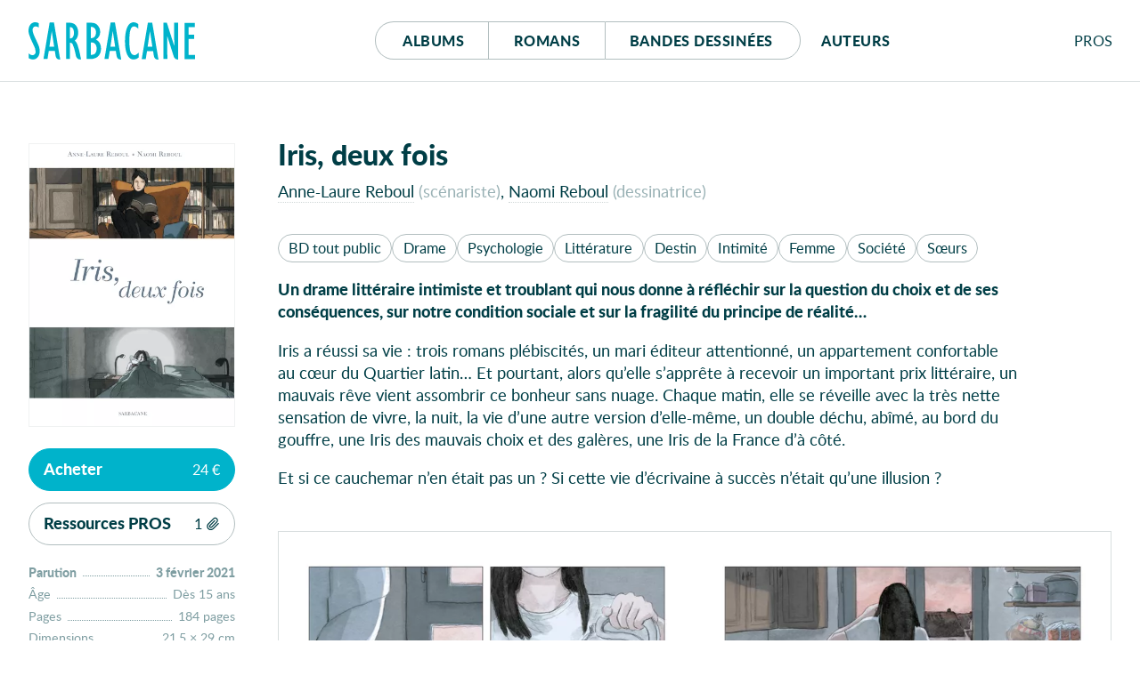

--- FILE ---
content_type: text/html; charset=UTF-8
request_url: https://editions-sarbacane.com/bd/iris-deux-fois
body_size: 12187
content:
<!doctype html>
<html lang="fr" class="desktop">
<head>
  <meta charset="utf-8">
<title>Iris, deux fois - Éditions Sarbacane</title>
  <meta name="description" content="Un drame littéraire intimiste et troublant qui nous donne à réfléchir sur la question du choix et de ses conséquences, sur notre condition sociale et sur la fragilité du principe …">
  <meta name="viewport" content="width=device-width, initial-scale=1, maximum-scale=1">
  <meta name="tdm-reservation" content="1">
  <meta name="tdm-policy" content="https://editions-sarbacane.com/legal/policy.json">
  <meta property="og:title" content="Iris, deux fois - Éditions Sarbacane"/>
  <meta property="og:description" content="Un drame littéraire intimiste et troublant qui nous donne à réfléchir sur la question du choix et de ses conséquences, sur notre condition sociale et sur la fragilité du principe …"/>
  <meta property="og:locale" content="fr_FR" />
  <meta property="og:type" content="book"/>
  <meta property="og:url" content="https://editions-sarbacane.com/bd/iris-deux-fois"/>
  <meta property="og:image" content="https://editions-sarbacane.com/media/pages/bd/iris-deux-fois/3b55a4423b-1686082151/iris-deux-fois-1200x630-crop.jpg"/>
  <meta property="og:image:width" content="1200" />
  <meta property="og:image:height" content="630" />
  <meta property="og:image:alt" content="Iris, deux fois" />
  <link rel="manifest" href="https://editions-sarbacane.com/site.webmanifest">
  <link rel="apple-touch-icon" href="https://editions-sarbacane.com/assets/img/icon.png">
  <link rel="stylesheet" href="https://editions-sarbacane.com/assets/css/style-20251208.css">
  <link rel="preload" as="font" href="https://editions-sarbacane.com/assets/fonts/lato-bold.woff2" type="font/woff2" crossorigin="anonymous">
  <link rel="preload" as="font" href="https://editions-sarbacane.com/assets/fonts/lato-regular.woff2" type="font/woff2" crossorigin="anonymous">
  <link rel="preload" as="font" href="https://editions-sarbacane.com/assets/fonts/lato-bolditalic.woff2" type="font/woff2" crossorigin="anonymous">
  <link rel="preload" as="font" href="https://editions-sarbacane.com/assets/fonts/lato-italic.woff2" type="font/woff2" crossorigin="anonymous">
  <meta name="theme-color" content="#003E46">
</head>
<body style="display: none;">
  <div id="site" class="site">
    <header id="site-header" class="book-header">
      <div class="container">
        <p class="logo"><a href="https://editions-sarbacane.com"><svg xmlns="http://www.w3.org/2000/svg" viewBox="0 0 187 42" aria-labelledby="logo-header"><title id="logo-header">Éditions Sarbacane</title><path d="M179.87 36.67V18.75h6.04v-4.76h-6.04V5.4h6.76V.64h-11.49v40.79H187v-4.76h-7.13zM8.31 19.36c-2.1-4.45-2.65-5.68-3.2-7.63a11.84 11.84 0 0 1-.54-3.18C4.57 6.17 5.94 4.7 8 4.7c1.32 0 2 .25 3.53 1.35V1.1A7.63 7.63 0 0 0 7.43 0C3.08 0 0 4 0 9.47a13.09 13.09 0 0 0 .44 3.41 57.24 57.24 0 0 0 3.68 9.35L6 26.2a16.85 16.85 0 0 1 2 7 3.62 3.62 0 0 1-3.53 3.91 6.11 6.11 0 0 1-4.29-2.2v5.44A8.38 8.38 0 0 0 5 41.9c4.46 0 7.6-3.91 7.6-9.53a15.48 15.48 0 0 0-.45-3.66c-.59-2.21-1.42-4.16-3.84-9.35zM35.42 40.83L28.59.31h-4.84l-6.93 41h4.51l1.43-9h6.83l.77 5c.06.08.14.8.25 1.18a4.63 4.63 0 0 0 4.32 3.44h.66v-.22zM23.48 27.54l2.58-17.22h.11l2.65 17.22zM103.89 40.83L97.07.31h-4.84l-6.94 41h4.51l1.44-9h6.81l.78 5c0 .08.14.8.25 1.18a4.63 4.63 0 0 0 4.32 3.44h.67v-.22zM92 27.54l2.57-17.22h.12l2.64 17.22zM145.74 40.91L138.91.39h-4.84l-6.93 41h4.51l1.43-9h6.84l.76 5c0 .07.14.78.25 1.17a4.65 4.65 0 0 0 4.32 3.44h.68v-.23zm-12-13.29l2.59-17.22h.12l2.64 17.22zM75.79 19.42a10.23 10.23 0 0 0 4.72-8.73 10 10 0 0 0-2.75-7.15c-2-2.19-4.07-3-7.75-3h-4.74v40.8h4a13.16 13.16 0 0 0 6.06-1.11c3.95-1.82 6.11-5.61 6.11-10.74-.04-4.76-1.91-8.11-5.65-10.07zM70 5.21h.43c3.3 0 5.35 2.42 5.35 6.09 0 4.15-2 6.6-5.35 6.6H70zm.82 31.45H70v-14h.43c3.8 0 6.06 2.51 6.06 6.85.01 4.49-1.97 7.15-5.66 7.15zM115.31 34.93a11.12 11.12 0 0 1-1.31-3.36 58.37 58.37 0 0 1-.77-10.38c0-11.72 1.54-16.49 5.28-16.49 1.65 0 3.3 1 4.85 2.75V2.14A8.77 8.77 0 0 0 118.11 0c-6.21 0-9.78 7.88-9.78 21.43 0 13 3.57 20.47 9.73 20.47a8.25 8.25 0 0 0 5.73-2.32v-5.5c-2.26 2.2-3.48 2.93-5.07 2.93a4.18 4.18 0 0 1-3.41-2.08zM163.64 26.16l-.11.12L155.34.55h-3.8v40.8h4.35l-.06-25.29.11-.12L163 38.25a11.37 11.37 0 0 0 .43 1.07 4.3 4.3 0 0 0 4 2.59h.57V.55h-4.41zM57.18 33c0-.09 0-.19-.06-.29a75 75 0 0 0-2.18-7.46A11.67 11.67 0 0 0 52 20.58c2.58-2 3.8-4.76 3.8-9 0-4.64-2-8.54-5.29-10.14a10.17 10.17 0 0 0-4.77-.89h-3.57v40.8h4.41V23a3.18 3.18 0 0 1 3.08 1.9 45.79 45.79 0 0 1 2.85 9.4l.77 3.7c.52 1.77 2.09 3.72 4 3.87h1.74v-.19zM46.79 18.2h-.21V5.43C49.38 5.5 51 7.57 51 12c0 4.06-1.68 6.2-4.21 6.2z"/></svg></a></p>
        <nav id="menu">
          <div class="buttons">
            <a href="https://editions-sarbacane.com/albums">Albums</a>
            <a href="https://editions-sarbacane.com/romans">Romans</a>
            <a href="https://editions-sarbacane.com/bd">B<span>andes </span>d<span>essinées</span></a>
          </div>
          <a href="https://editions-sarbacane.com/auteurs">Auteurs</a>
        </nav>
        <div id="pros" class="submenu">
          <input id="pros-toggle" class="visuallyhidden" type="checkbox" />
          <label class="noselect close-modal" for="pros-toggle"></label>
          <label id="pros-label" class="noselect" for="pros-toggle">Pro<span>fessionnel</span>s</label>
          <div id="pros-popup" class="popup">
            <p class="popup-header login">Professionnels</p>
            <form method="POST" class="no-smoothState">
              <label for="popupusername" class="visuallyhidden">Adresse e-mail</label>
              <input type="text" id="popupusername" name="popupusername" placeholder="Adresse e-mail" required>
              <div class="field-password">
                <label for="popuppassword" class="visuallyhidden">Mot de passe</label>
                <input type="password" id="popuppassword" name="popuppassword" placeholder="Mot de passe" required>
                <i class="password-hint"></i>
              </div>
              <button class="button cta" type="submit" name="popuplogin" value="login">Se connecter</button>
            </form>
            <a class="minus" href="https://editions-sarbacane.com/professionnels/reinitialiser">Mot de passe oublié ?</a>
            <div class="inscription">
              <p>Cet espace est <strong class="popupunderline">réservé aux professionnel·le·s du livre</strong>. Il donne accès à des infos et ressources exclusives.</p>
              <a class="signup button" href="https://editions-sarbacane.com/professionnels/inscription">S’inscrire</a>
              <a class="minus" href="https://editions-sarbacane.com/professionnels">En savoir plus</a>
            </div>
          </div>
        </div>
      </div>
    </header>
    <script type="application/ld+json">
    {
      "@context": "https://schema.org",
      "@type": "DataFeed",
      "dataFeedElement": [
        {
          "@context": "https://schema.org",
          "@type": "Book",
          "name": "Iris, deux fois",
          "@id" : "https://editions-sarbacane.com/bd/iris-deux-fois",
          "url" : "https://editions-sarbacane.com/bd/iris-deux-fois",
          "description" : "Un drame littéraire intimiste et troublant qui nous donne à réfléchir sur la question du choix et de ses conséquences, sur notre condition sociale et sur la fragilité du principe …",
          "author": [
            {
            "@type": "Person",
            "name": "Anne-Laure Reboul",
            "sameAs": "https://editions-sarbacane.com/auteurs/anne-laure-reboul",
            "gender": "Female"
            },
            {
            "@type": "Person",
            "name": "Naomi Reboul",
            "sameAs": "https://editions-sarbacane.com/auteurs/naomi-reboul",
            "gender": "Female"
            }            
          ],
          "workExample": {
            "@type": "Book",
            "isbn": "9782377315581",
            "datePublished": "2021-02-03",
            "image": "https://editions-sarbacane.com/media/pages/bd/iris-deux-fois/3b55a4423b-1686082151/iris-deux-fois-600x.jpg",
            "bookFormat": "https://schema.org/Hardcover",
            "numberOfPages": "184",
            "inLanguage": "fr-FR",
            "isFamilyFriendly": "true",
            "publisher": {
              "@type": "Organization",
              "name": "Éditions Sarbacane",
              "description": "Sarbacane est une maison d'édition française spécialisée dans la création d’albums jeunesse, de romans et de BD pour ados et jeunes adultes.",
              "url": "https://editions-sarbacane.com",
              "logo": "https://editions-sarbacane.com/media/site/8968bc5dde-1686082008/banner-800x.png",
              "sameAs": [
                "https://www.facebook.com/fanpage.editions.sarbacane/",
                "https://www.instagram.com/editionssarbacane/",
                "https://twitter.com/ESarbacane"
              ],
              "email": "administration@sarbacane.net",
              "telephone": "+330142464506",
              "address": {
                "@type": "PostalAddress",
                "streetAddress": "35 rue d’Hauteville",
                "addressLocality": "Paris",
                "postalCode": "75010",
                "addressCountry": "France"
              }
            },
            "potentialAction":{
            "@type": "ReadAction",
            "target":
              {
                "@type": "EntryPoint",
                "urlTemplate": "https://editions-sarbacane.com/bd/iris-deux-fois",
                "actionPlatform":[
                  "http://schema.org/DesktopWebPlatform",
                  "http://schema.org/IOSPlatform",
                  "http://schema.org/AndroidPlatform"
                ]
              },
              "expectsAcceptanceOf":{
                "@type": "Offer",
                "Price": "24",
                "priceCurrency": "EUR",
                "eligibleRegion": {
                  "@type": "Country",
                  "name": "FR"
                },
                "availability": "https://schema.org/InStock"
              }
            }
          }
        }
      ],
      "dateModified": "2024-07-19"
    }
    </script>
    <main id="book">
    <article>
        <header id="book-header">
          <h1 class="title">Iris, deux fois</h1>
          <ul class="credits">
          <li><a href="https://editions-sarbacane.com/auteurs/anne-laure-reboul">Anne-Laure Reboul</a> <span>(Scénariste)</span></li>
          <li><a href="https://editions-sarbacane.com/auteurs/naomi-reboul">Naomi Reboul</a> <span>(Dessinatrice)</span></li>
          </ul>
        </header>
        <div id="book-sticky">
          <div id="book-cover">
            <figure>
              <div>
                <picture  class="cover" style="--ratio:0.732; background-color:#754829">
                  <source srcset="https://editions-sarbacane.com/media/pages/bd/iris-deux-fois/3b55a4423b-1686082151/iris-deux-fois-400x-q80.webp" type="image/webp">
                  <img src="https://editions-sarbacane.com/media/pages/bd/iris-deux-fois/3b55a4423b-1686082151/iris-deux-fois-400x-q80.jpg" alt="Iris, deux fois"/>
                </picture>
              </div>
              <figcaption>
                <p class="title">Iris, deux fois</p>
                <ul class="credits">
                <li><a href="https://editions-sarbacane.com/auteurs/anne-laure-reboul">Anne-Laure Reboul</a> <span>(Scénariste)</span></li>
                <li><a href="https://editions-sarbacane.com/auteurs/naomi-reboul">Naomi Reboul</a> <span>(Dessinatrice)</span></li>
                </ul>
              </figcaption>
            </figure>
          </div>
          <div id="book-buy">
            <input id="buy-toggle" class="visuallyhidden" type="checkbox" />
            <label id="buy-label" class="noselect" for="buy-toggle"><span>Acheter</span><span class="price">24 €</span></label>
            <ul id="buy-popup" class="popup">
              <li><a href="https://www.librairiesindependantes.com/product/9782377315581" target="_blank">Près de chez moi</a></li>
              <li class="reseller-paper"><a class="paper-link" href="https://www.placedeslibraires.fr/livre/9782377315581/" target="_blank">Place des libraires</a></li>
              <li class="reseller-paper"><a class="paper-link" href="https://www.leslibraires.fr/livre/9782377315581/" target="_blank">Leslibraires.fr</a></li>
              <li class="reseller-paper"><a class="paper-link" href="https://www.canalbd.net/articles/9782377315581" target="_blank">Canal BD</a></li>
              <li class="reseller-paper"><a class="paper-link" href="https://www.momie.fr/product/show/9782377315581" target="_blank">Momie</a></li>
              <li class="reseller-paper"><a class="paper-link" href="https://www.mollat.com/livre-9782377315581.aspx" target="_blank">Librairie Mollat</a></li>
              <li class="reseller-paper"><a class="paper-link" href="https://www.librairie-kleber.com/#/search/9782377315581" target="_blank">Librairie Kléber</a></li>
              <li class="reseller-paper"><a class="paper-link" href="https://www.sauramps.com/livre/9782377315581" target="_blank">Librairie Sauramps</a></li>
              <li class="reseller-paper"><a class="paper-link" href="https://www.librairiedialogues.fr/livre/9782377315581/" target="_blank">Librairie Dialogues</a></li>
              <li class="reseller-paper"><a class="paper-link" href="https://www.ombres-blanches.fr/pub/livres/fiche_det.php?urlsrc=news&utm_source=web&utm_medium=affiliation&utm_campaign=produit&id_livre=9782377315581" target="_blank">Librairie Ombres blanches</a></li>
              <li class="reseller-paper"><a class="paper-link" href="https://www.libraires-ensemble.com/livre/9782377315581" target="_blank">Les libraires ensemble</a></li>
              <li class="reseller-paper"><a class="paper-link" href="https://www.furet.com/rechercher/result?q=9782377315581" target="_blank">Furet</a></li>
              <li class="reseller-paper"><a class="paper-link" href="https://www.decitre.fr/rechercher/result?q=9782377315581#ae1377&aevSiteSarbacane9782377315581" target="_blank">Decitre</a></li>
              <li class="reseller-paper"><a class="paper-link" href="https://www.awin1.com/cread.php?awinmid=12665&awinaffid=1754437&clickref=SiteSarbacane-9782377315581&p=https://recherche.fnac.com/SearchResult/ResultList.aspx?SCat=0%211&Search=9782377315581" target="_blank">FNAC</a></li>
              <li class="reseller-paper"><a class="paper-link" href="https://www.awin1.com/cread.php?awinmid=15135&awinaffid=1754437&clickref=SiteSarabacane%3C9782377315581%3E&ued=https%3A%2F%2Fe-librairie.leclerc%2Fsearch%3Fsearch%3D%3C9782377315581%3E" target="_blank">Leclerc</a></li>
              <li class="reseller-paper"><a class="paper-link" href="https://www.cultura.com/search/results?search_query=9782377315581&utm_medium=affiliation&utm_source=Sarbacane&utm_campaign=Affinitaire&ae=3397&aev=SiteSarbacane9782377315581" target="_blank">Cultura</a></li>
              <li class="reseller-paper"><a class="paper-link" href="https://www.amazon.fr/s?k=9782377315581" target="_blank">Amazon</a></li>
            </ul>
          </div>
          <div id="book-download">
            <input id="download-toggle" class="visuallyhidden" type="checkbox" />
            <label id="download-label" class="noselect" for="download-toggle"><span>Ressources PROS</span><span class="filescount">1</span><svg xmlns="http://www.w3.org/2000/svg" viewBox="0 0 18 18"><path class="cls-1" d="M6.35,17a5,5,0,0,1-1.88-.36,5.16,5.16,0,0,1-1.65-1.09A5,5,0,0,1,1.36,12a5,5,0,0,1,1.46-3.5h0L9.4,2a3.57,3.57,0,0,1,5,0A3.53,3.53,0,0,1,15.2,3.2a3.58,3.58,0,0,1,.26,1.33,3.52,3.52,0,0,1-1,2.5L7.86,13.54a2.12,2.12,0,0,1-1.51.63,2,2,0,0,1-.8-.16,2,2,0,0,1-.71-.47,2.1,2.1,0,0,1-.47-.7,2.15,2.15,0,0,1-.16-.8,2.24,2.24,0,0,1,.16-.8,2.21,2.21,0,0,1,.47-.7l6.05-6a.71.71,0,0,1,1,1l-6,6a.71.71,0,1,0,1,1L13.41,6a2.11,2.11,0,0,0-3-3h0L3.83,9.54a3.52,3.52,0,0,0-1,2.5,3.52,3.52,0,0,0,1,2.51A3.54,3.54,0,0,0,5,15.32a3.44,3.44,0,0,0,1.34.26,3.4,3.4,0,0,0,1.34-.26,3.54,3.54,0,0,0,1.18-.77L15.42,8a.71.71,0,0,1,1,0,.7.7,0,0,1,0,1L9.88,15.55A5,5,0,0,1,6.35,17Z"/></svg></label>
            <ul id="download-popup" class="popup">
              <li class="locked">
                <label for="pros-toggle">Couverture HD <span class="file-info">(679.36 KB)</span></label>
              </li>
              <li class="pro-tip">
                <strong>Vous êtes professionnel·le du livre ?</strong>
                <label for="pros-toggle" class="underline">Connectez-vous</label> ou <a href="https://editions-sarbacane.com/professionnels/inscription" class="underline">Créez votre compte</a> pour accéder aux ressources exclusives.
              </li>
            </ul>
          </div>
          <ul id="book-details">
            <li><span>Parution</span><span>:</span> <span>3 février 2021</span></li>
            <li><span>Âge</span><span>:</span> <span>Dès 15 ans</span></li>
            <li><span>Pages</span><span>:</span> <span>184 pages</span></li>
            <li class="paperonly"><span>Dimensions</span><span>:</span> <span>21,5 × 29 cm</span></li>
            <li><span>EAN</span><span>:</span> <span class="isbn-paper">9782377315581</span></li>
          </ul>
        </div>
        <div id="book-content">
          <ul id="book-tags">
                                    <li><a href="https://editions-sarbacane.com/bd/catalogue/age:D%C3%A8s+15+ans" class="tag age">BD tout public</a></li>                                                <li><a href="https://editions-sarbacane.com/bd/catalogue/theme:Drame" class="tag">Drame</a></li><li><a href="https://editions-sarbacane.com/bd/catalogue/theme:Psychologie" class="tag">Psychologie</a></li><li><a href="https://editions-sarbacane.com/bd/catalogue/theme:Litt%C3%A9rature" class="tag">Littérature</a></li><li><a href="https://editions-sarbacane.com/bd/catalogue/theme:Destin" class="tag">Destin</a></li><li><a href="https://editions-sarbacane.com/bd/catalogue/theme:Intimit%C3%A9" class="tag">Intimité</a></li><li><a href="https://editions-sarbacane.com/bd/catalogue/theme:Femme" class="tag">Femme</a></li><li><a href="https://editions-sarbacane.com/bd/catalogue/theme:Soci%C3%A9t%C3%A9" class="tag">Société</a></li><li><a href="https://editions-sarbacane.com/bd/catalogue/theme:S%C5%93urs" class="tag">Sœurs</a></li>          </ul>
          <div id="description">
            Un drame littéraire intimiste et troublant qui nous donne à réfléchir sur la question du choix et de ses conséquences, sur notre condition sociale et sur la fragilité du principe de réalité…            
          </div>
          <div id="resume">
            <p>Iris a réussi sa vie&#160;: trois romans plébiscités, un mari éditeur attentionné, un appartement confortable au cœur du Quartier latin… Et pourtant, alors qu’elle s’apprête à recevoir un important prix littéraire, un mauvais rêve vient assombrir ce bonheur sans nuage. Chaque matin, elle se réveille avec la très nette sensation de vivre, la nuit, la vie d’une autre version d’elle-même, un double déchu, abîmé, au bord du gouffre, une Iris des mauvais choix et des galères, une Iris de la France d’à côté.</p>
<p>Et si ce cauchemar n’en était pas un&#160;? Si cette vie d’écrivaine à succès n’était qu’une illusion&#160;?</p>            
          </div>
          <div id="book-gallery" class="slider">
            <div class="slide">
              <picture style="padding-bottom: 68.42%;">
                <source data-flickity-lazyload-srcset="https://editions-sarbacane.com/media/pages/bd/iris-deux-fois/9268498dde-1686082150/iris-deux-fois_p14-15-600x-q80.webp 600w, https://editions-sarbacane.com/media/pages/bd/iris-deux-fois/9268498dde-1686082150/iris-deux-fois_p14-15-1400x-q80.webp 1400w" type="image/webp">
                <img data-flickity-lazyload-srcset="https://editions-sarbacane.com/media/pages/bd/iris-deux-fois/9268498dde-1686082150/iris-deux-fois_p14-15-600x-q80.jpg 600w, https://editions-sarbacane.com/media/pages/bd/iris-deux-fois/9268498dde-1686082150/iris-deux-fois_p14-15-1400x-q80.jpg 1400w" src="[data-uri]" alt="Iris, deux fois"/>
              </picture>
            </div>
            <div class="slide">
              <picture style="padding-bottom: 68.42%;">
                <source data-flickity-lazyload-srcset="https://editions-sarbacane.com/media/pages/bd/iris-deux-fois/764b132218-1686082150/iris-deux-fois_p40-41-600x-q80.webp 600w, https://editions-sarbacane.com/media/pages/bd/iris-deux-fois/764b132218-1686082150/iris-deux-fois_p40-41-1400x-q80.webp 1400w" type="image/webp">
                <img data-flickity-lazyload-srcset="https://editions-sarbacane.com/media/pages/bd/iris-deux-fois/764b132218-1686082150/iris-deux-fois_p40-41-600x-q80.jpg 600w, https://editions-sarbacane.com/media/pages/bd/iris-deux-fois/764b132218-1686082150/iris-deux-fois_p40-41-1400x-q80.jpg 1400w" src="[data-uri]" alt="Iris, deux fois"/>
              </picture>
            </div>
            <div class="slide">
              <picture style="padding-bottom: 68.42%;">
                <source data-flickity-lazyload-srcset="https://editions-sarbacane.com/media/pages/bd/iris-deux-fois/baddb40072-1686082150/iris-deux-fois_p10-11-600x-q80.webp 600w, https://editions-sarbacane.com/media/pages/bd/iris-deux-fois/baddb40072-1686082150/iris-deux-fois_p10-11-1400x-q80.webp 1400w" type="image/webp">
                <img data-flickity-lazyload-srcset="https://editions-sarbacane.com/media/pages/bd/iris-deux-fois/baddb40072-1686082150/iris-deux-fois_p10-11-600x-q80.jpg 600w, https://editions-sarbacane.com/media/pages/bd/iris-deux-fois/baddb40072-1686082150/iris-deux-fois_p10-11-1400x-q80.jpg 1400w" src="[data-uri]" alt="Iris, deux fois"/>
              </picture>
            </div>
            <div class="slide">
              <picture style="padding-bottom: 68.42%;">
                <source data-flickity-lazyload-srcset="https://editions-sarbacane.com/media/pages/bd/iris-deux-fois/a69e442a8a-1686082151/iris-deux-fois_p34-35-600x-q80.webp 600w, https://editions-sarbacane.com/media/pages/bd/iris-deux-fois/a69e442a8a-1686082151/iris-deux-fois_p34-35-1400x-q80.webp 1400w" type="image/webp">
                <img data-flickity-lazyload-srcset="https://editions-sarbacane.com/media/pages/bd/iris-deux-fois/a69e442a8a-1686082151/iris-deux-fois_p34-35-600x-q80.jpg 600w, https://editions-sarbacane.com/media/pages/bd/iris-deux-fois/a69e442a8a-1686082151/iris-deux-fois_p34-35-1400x-q80.jpg 1400w" src="[data-uri]" alt="Iris, deux fois"/>
              </picture>
            </div>
            <div class="slide">
              <picture style="padding-bottom: 68.42%;">
                <source data-flickity-lazyload-srcset="https://editions-sarbacane.com/media/pages/bd/iris-deux-fois/c642d5d644-1686082151/iris-deux-fois_p24-25-600x-q80.webp 600w, https://editions-sarbacane.com/media/pages/bd/iris-deux-fois/c642d5d644-1686082151/iris-deux-fois_p24-25-1400x-q80.webp 1400w" type="image/webp">
                <img data-flickity-lazyload-srcset="https://editions-sarbacane.com/media/pages/bd/iris-deux-fois/c642d5d644-1686082151/iris-deux-fois_p24-25-600x-q80.jpg 600w, https://editions-sarbacane.com/media/pages/bd/iris-deux-fois/c642d5d644-1686082151/iris-deux-fois_p24-25-1400x-q80.jpg 1400w" src="[data-uri]" alt="Iris, deux fois"/>
              </picture>
            </div>
            <button class="button fullscreen-toggle view" type="button" style="color:#754829"><svg xmlns="http://www.w3.org/2000/svg" viewBox="0 0 20.91 20.91"><title>Zoomer</title><circle class="cls-1" cx="8.5" cy="8.5" r="7.5"/><path class="cls-1" d="M13.8 13.8l6.4 6.4"/></svg></button>
            <button class="button fullscreen-toggle exit" type="button"><svg xmlns="http://www.w3.org/2000/svg" viewBox="0 0 100 100"><title>Fermer</title><path d="M81.08 7h-5.92a11.63 11.63 0 0 0-10.07 5.82L50 39 34.91 12.82A11.63 11.63 0 0 0 24.84 7h-5.92L43.8 49.8 18.92 93h5.49a11.61 11.61 0 0 0 10-5.78L50 60.47l15.55 26.75a11.61 11.61 0 0 0 10 5.78h5.49L56.2 49.8z"/></svg></button>
          </div>
          <section class="awards-section">
            <h3>Prix littéraires</h3>
            <ul>
              <li><strong>Prix Écureuil Découverte  / Fête de la BD d&#8217;Audincourt</strong> – Sélection 2021&#160;en catégorie BD Adulte</li>
              <li><strong>Prix BD STAS  / Ville de Saint-Étienne</strong> – Sélection 2021</li>
            </ul>
          </section>
          <section id="reviews">
            <h3>Revue de presse</h3>
            <blockquote>
              <p>Les deux autrices nous attirent dans leur formidable récit qui explore une France désespérément coupée en deux</p>              
              <cite>Ouest France</cite>
            </blockquote>
          </section>
        </div>
        <aside id="book-aside">
          <h2 class="visuallyhidden">Autour du livre</h2>
          <section class="author scenario">
            <h3><a href="https://editions-sarbacane.com/auteurs/anne-laure-reboul">À propos de la scénariste</a></h3>
            <div>
              <a href="https://editions-sarbacane.com/auteurs/anne-laure-reboul" class="portrait"><img class="lazy" src="[data-uri]" data-src="https://editions-sarbacane.com/media/pages/auteurs/anne-laure-reboul/abeb683c9f-1704813145/anne-laure-reboul-200x200-crop.jpg" alt="Anne-Laure Reboul"/></a>
              <div class="bio">
              <p>Anne-Laure Reboul est née en 1976 dans la Drôme où elle est revenue vivre depuis quelques années. Elle est coscénariste de La Tomate, paru chez Glénat (2018) et de La marche, Vents d’Ouest (2019).</p>
<p>Iris, deux fois est son premier scénario en solo.</p>              </div>
            </div>
          </section>
          <section class="author drawer">
            <h3><a href="https://editions-sarbacane.com/auteurs/naomi-reboul">À propos de la dessinatrice</a></h3>
            <div>
              <a href="https://editions-sarbacane.com/auteurs/naomi-reboul" class="portrait"><img class="lazy" src="[data-uri]" data-src="https://editions-sarbacane.com/media/pages/auteurs/naomi-reboul/06abdd78b9-1704813145/naomi-reboul-200x200-crop.jpg" alt="Naomi Reboul"/></a>
              <div class="bio">
              <p>Naomi Reboul est née dans la Drôme et y vit actuellement. Elle passe quelques années à Lyon où elle aborde plusieurs disciplines dans le domaine de l’art&#160;: cinéma, graphisme, dessin&#8230; Elle finit par s’arrêter sur la bande dessinée, médium qui concentre plusieurs de ses passions. Sa première publication est une nouvelle, Intersaison, publiée en 2019 dans un recueil annuel d’histoires courtes, Bermuda.</p>
<p>Iris, deux fois est son premier roman graphique.</p>              </div>
            </div>
          </section>
          <section id="related">
            <h3>Vous aimerez aussi</h3>
            <div class="books slider">
<article class="slide book paru bd">
  <a href="https://editions-sarbacane.com/bd/tropique-de-la-violence">
      <picture class="cover" style="--ratio:0.737; background-color:#88C69F">
      <source data-srcset="https://editions-sarbacane.com/media/pages/bd/tropique-de-la-violence/787c7209a7-1686082220/tropique-de-la-violence-400x-q80.webp" type="image/webp">
      <img class="lazy" src="[data-uri]" data-src="https://editions-sarbacane.com/media/pages/bd/tropique-de-la-violence/787c7209a7-1686082220/tropique-de-la-violence-400x-q80.jpg" alt="Tropique de la violence"/>
    </picture>
  </a>
  <div class="details">
    <a href="https://editions-sarbacane.com/bd/tropique-de-la-violence"><h4 class="title">Tropique de la violence</h4></a>
    <a href="https://editions-sarbacane.com/auteurs/gael-henry">Gaël Henry</a>
    <span class="category">BD tout public</span>
  </div>
</article>
<article class="slide book paru bd">
  <a href="https://editions-sarbacane.com/bd/lapa-la-nuit">
      <picture class="cover" style="--ratio:0.737; background-color:#BA311F">
      <source data-srcset="https://editions-sarbacane.com/media/pages/bd/lapa-la-nuit/effde08b9e-1686082343/lapa-la-nuit-400x-q80.webp" type="image/webp">
      <img class="lazy" src="[data-uri]" data-src="https://editions-sarbacane.com/media/pages/bd/lapa-la-nuit/effde08b9e-1686082343/lapa-la-nuit-400x-q80.jpg" alt="Lapa la nuit"/>
    </picture>
  </a>
  <div class="details">
    <a href="https://editions-sarbacane.com/bd/lapa-la-nuit"><h4 class="title">Lapa la nuit</h4></a>
    <a href="https://editions-sarbacane.com/auteurs/nicolai-pinheiro">Nicolaï Pinheiro</a>
    <span class="category">BD tout public</span>
  </div>
</article>
<article class="slide book paru bd">
  <a href="https://editions-sarbacane.com/bd/ceux-qui-brulent">
      <picture class="cover" style="--ratio:0.737; background-color:#E98A74">
      <source data-srcset="https://editions-sarbacane.com/media/pages/bd/ceux-qui-brulent/1fa94580fb-1686082230/ceux-qui-brulent-400x-q80.webp" type="image/webp">
      <img class="lazy" src="[data-uri]" data-src="https://editions-sarbacane.com/media/pages/bd/ceux-qui-brulent/1fa94580fb-1686082230/ceux-qui-brulent-400x-q80.jpg" alt="Ceux qui brûlent"/>
    </picture>
  </a>
  <div class="details">
    <a href="https://editions-sarbacane.com/bd/ceux-qui-brulent"><h4 class="title">Ceux qui brûlent</h4></a>
    <a href="https://editions-sarbacane.com/auteurs/nicolas-dehghani">Nicolas Dehghani</a>
    <span class="category">BD tout public</span>
  </div>
</article>
<article class="slide book paru bd">
  <a href="https://editions-sarbacane.com/bd/fin-de-chaine">
      <picture class="cover" style="--ratio:0.808; background-color:#AF0921">
      <source data-srcset="https://editions-sarbacane.com/media/pages/bd/fin-de-chaine/5a62d36bc9-1686082345/fin-de-chaine-400x-q80.webp" type="image/webp">
      <img class="lazy" src="[data-uri]" data-src="https://editions-sarbacane.com/media/pages/bd/fin-de-chaine/5a62d36bc9-1686082345/fin-de-chaine-400x-q80.jpg" alt="Fin de chaîne"/>
    </picture>
  </a>
  <div class="details">
    <a href="https://editions-sarbacane.com/bd/fin-de-chaine"><h4 class="title">Fin de chaîne</h4></a>
    <a href="https://editions-sarbacane.com/auteurs/michel-galvin">Michel Galvin</a>
    <span class="category">BD tout public</span>
  </div>
</article>
<article class="slide book paru bd">
  <a href="https://editions-sarbacane.com/bd/l-alcazar">
      <picture class="cover" style="--ratio:0.746; background-color:#FC7E43">
      <source data-srcset="https://editions-sarbacane.com/media/pages/bd/l-alcazar/1f8ca4a41f-1686082262/l-alcazar-400x-q80.webp" type="image/webp">
      <img class="lazy" src="[data-uri]" data-src="https://editions-sarbacane.com/media/pages/bd/l-alcazar/1f8ca4a41f-1686082262/l-alcazar-400x-q80.jpg" alt="L&#8217;Alcazar"/>
    </picture>
  </a>
  <div class="details">
    <a href="https://editions-sarbacane.com/bd/l-alcazar"><h4 class="title">L&#8217;Alcazar</h4></a>
    <a href="https://editions-sarbacane.com/auteurs/simon-lamouret">Simon Lamouret</a>
    <span class="category">BD tout public</span>
  </div>
</article>
<article class="slide book paru bd">
  <a href="https://editions-sarbacane.com/bd/le-pont-des-arts">
      <picture class="cover" style="--ratio:0.739; background-color:#2A7FC2">
      <source data-srcset="https://editions-sarbacane.com/media/pages/bd/le-pont-des-arts/97fc64f83b-1686082285/le-pont-des-arts-400x-q80.webp" type="image/webp">
      <img class="lazy" src="[data-uri]" data-src="https://editions-sarbacane.com/media/pages/bd/le-pont-des-arts/97fc64f83b-1686082285/le-pont-des-arts-400x-q80.jpg" alt="Le pont des arts"/>
    </picture>
  </a>
  <div class="details">
    <a href="https://editions-sarbacane.com/bd/le-pont-des-arts"><h4 class="title">Le pont des arts</h4></a>
    <a href="https://editions-sarbacane.com/auteurs/catherine-meurisse">Catherine Meurisse</a>
    <span class="category">BD tout public</span>
  </div>
</article>
<article class="slide book paru bd">
  <a href="https://editions-sarbacane.com/bd/mes-hommes-de-lettres">
      <picture class="cover" style="--ratio:0.735; background-color:#C63530">
      <source data-srcset="https://editions-sarbacane.com/media/pages/bd/mes-hommes-de-lettres/30fa5a428a-1686082370/mes-hommes-de-lettres-400x-q80.webp" type="image/webp">
      <img class="lazy" src="[data-uri]" data-src="https://editions-sarbacane.com/media/pages/bd/mes-hommes-de-lettres/30fa5a428a-1686082370/mes-hommes-de-lettres-400x-q80.jpg" alt="Mes hommes de lettres"/>
    </picture>
  </a>
  <div class="details">
    <a href="https://editions-sarbacane.com/bd/mes-hommes-de-lettres"><h4 class="title">Mes hommes de lettres</h4></a>
    <a href="https://editions-sarbacane.com/auteurs/catherine-meurisse">Catherine Meurisse</a>
    <span class="category">BD tout public</span>
  </div>
</article>
<article class="slide book paru bd">
  <a href="https://editions-sarbacane.com/bd/napoleon-doit-mourir">
      <picture class="cover" style="--ratio:0.785; background-color:#F1ED94">
      <source data-srcset="https://editions-sarbacane.com/media/pages/bd/napoleon-doit-mourir/29c5ad52e0-1686082122/napoleon-doit-mourir-400x-q80.webp" type="image/webp">
      <img class="lazy" src="[data-uri]" data-src="https://editions-sarbacane.com/media/pages/bd/napoleon-doit-mourir/29c5ad52e0-1686082122/napoleon-doit-mourir-400x-q80.jpg" alt="Napoléon doit mourir"/>
    </picture>
  </a>
  <div class="details">
    <a href="https://editions-sarbacane.com/bd/napoleon-doit-mourir"><h4 class="title">Napoléon doit mourir</h4></a>
    <a href="https://editions-sarbacane.com/auteurs/jean-baptiste-bourgois">Jean-Baptiste Bourgois</a>
    <span class="category">BD tout public</span>
  </div>
</article>
<article class="slide book paru bd">
  <a href="https://editions-sarbacane.com/bd/pereira-pretend">
      <picture class="cover" style="--ratio:0.738; background-color:#275CA8">
      <source data-srcset="https://editions-sarbacane.com/media/pages/bd/pereira-pretend/4e05d95098-1686082315/pereira-pretend-400x-q80.webp" type="image/webp">
      <img class="lazy" src="[data-uri]" data-src="https://editions-sarbacane.com/media/pages/bd/pereira-pretend/4e05d95098-1686082315/pereira-pretend-400x-q80.jpg" alt="Pereira prétend"/>
    </picture>
  </a>
  <div class="details">
    <a href="https://editions-sarbacane.com/bd/pereira-pretend"><h4 class="title">Pereira prétend</h4></a>
    <a href="https://editions-sarbacane.com/auteurs/pierre-henry-gomont">Pierre-Henry Gomont</a>
    <span class="category">BD tout public</span>
  </div>
</article>
<article class="slide book paru bd">
  <a href="https://editions-sarbacane.com/bd/totem">
      <picture class="cover" style="--ratio:0.911; background-color:#FEEB23">
      <source data-srcset="https://editions-sarbacane.com/media/pages/bd/totem/14e0bc863c-1686082264/totem-400x-q80.webp" type="image/webp">
      <img class="lazy" src="[data-uri]" data-src="https://editions-sarbacane.com/media/pages/bd/totem/14e0bc863c-1686082264/totem-400x-q80.jpg" alt="Totem"/>
    </picture>
  </a>
  <div class="details">
    <a href="https://editions-sarbacane.com/bd/totem"><h4 class="title">Totem</h4></a>
    <a href="https://editions-sarbacane.com/auteurs/nicolas-wouters">Nicolas Wouters</a>
    <a href="https://editions-sarbacane.com/auteurs/mikael-ross">Mikaël Ross</a>
    <span class="category">BD tout public</span>
  </div>
</article>
            </div>
          </section>
        </aside>
      </article>
    </main>
    <footer id="site-footer">
      <div id="pre-footer">
        <div class="container">
          <section id="events">
            <h2>Évènements</h2>
            <div class="events slider">
              <div class="slide">
                <a href="https://editions-sarbacane.com/evenements/fibd-2026" class="event">
                  <picture class="cover" style="background-color:#FD3331">
                    <source data-srcset="https://editions-sarbacane.com/media/pages/evenements/fibd-2026/0b1b3f0cf9-1763023430/image-600x-q80.webp" type="image/webp">
                    <img class="lazy" src="[data-uri]" data-src="https://editions-sarbacane.com/media/pages/evenements/fibd-2026/0b1b3f0cf9-1763023430/image-600x-q80.jpg" alt="FIBD 2026"/>
                  </picture>
                  <div class="details">
                    <div class="date today"><span>Aujour</span><span>d’hui</span></div>
                    <h3>FIBD 2026</h3>
                    <p><span class="venue"></span><span class="location">, Angoulême</span></p>
                  </div>
                </a>
              </div>
              <div class="slide">
                <a href="https://editions-sarbacane.com/evenements/inscris-toi-au-club-gurty" class="event">
                  <picture class="cover" style="background-color:#FFED00">
                    <source data-srcset="https://editions-sarbacane.com/media/pages/evenements/inscris-toi-au-club-gurty/74dcc8bdaf-1747235709/post-formulaire-club-gurty-600x-q80.webp" type="image/webp">
                    <img class="lazy" src="[data-uri]" data-src="https://editions-sarbacane.com/media/pages/evenements/inscris-toi-au-club-gurty/74dcc8bdaf-1747235709/post-formulaire-club-gurty-600x-q80.jpg" alt="Nouveau &#160;: Le Club Gurty&#160;!"/>
                  </picture>
                  <div class="details">
                    <div class="date today"><span>Aujour</span><span>d’hui</span></div>
                    <h3>Nouveau  : Le Club Gurty !</h3>
                    <p><span class="venue"></span></p>
                  </div>
                </a>
              </div>
              <div class="slide">
                <a href="https://editions-sarbacane.com/evenements/rencontre-fachri-maulana" class="event">
                  <picture class="cover" style="background-color:#000000">
                    <source data-srcset="https://editions-sarbacane.com/media/pages/evenements/rencontre-fachri-maulana/e3e0458823-1765212375/maulana-fachri-n-b-c-dany-nugroho-600x-q80.webp" type="image/webp">
                    <img class="lazy" src="[data-uri]" data-src="https://editions-sarbacane.com/media/pages/evenements/rencontre-fachri-maulana/e3e0458823-1765212375/maulana-fachri-n-b-c-dany-nugroho-600x-q80.jpg" alt="Rencontre - Fachri Maulana"/>
                  </picture>
                  <div class="details">
                    <div class="date"><span class="day">23</span><span class="month">Jan</span></div>
                    <h3>Rencontre - Fachri Maulana</h3>
                    <p><span class="venue">Médiathèque de Montoison</span><span class="location">, Montoison</span></p>
                  </div>
                </a>
              </div>
            </div>
            <a href="https://editions-sarbacane.com/evenements" class="cta">Afficher tous les évènements</a>
          </section>
          <section id="news" style="display: none">
            <h2>Actualités</h2>

<!--googleoff: all-->
            <div class="posts-container">
            </div>
<!--googleon: all-->
            <a href="https://www.instagram.com/editionssarbacane/" class="cta" target="_blank" rel="noopener">Visiter notre page Instagram</a>
          </section>
        </div>
      </div>
      <div id="social">
        <div class="container">
          <p><span>Suivez toute l’actualité</span><svg xmlns="http://www.w3.org/2000/svg" viewBox="0 0 187 42" aria-labelledby="logo-footer"><title id="logo-footer">Sarbacane</title><path d="M179.87 36.67V18.75h6.04v-4.76h-6.04V5.4h6.76V.64h-11.49v40.79H187v-4.76h-7.13zM8.31 19.36c-2.1-4.45-2.65-5.68-3.2-7.63a11.84 11.84 0 0 1-.54-3.18C4.57 6.17 5.94 4.7 8 4.7c1.32 0 2 .25 3.53 1.35V1.1A7.63 7.63 0 0 0 7.43 0C3.08 0 0 4 0 9.47a13.09 13.09 0 0 0 .44 3.41 57.24 57.24 0 0 0 3.68 9.35L6 26.2a16.85 16.85 0 0 1 2 7 3.62 3.62 0 0 1-3.53 3.91 6.11 6.11 0 0 1-4.29-2.2v5.44A8.38 8.38 0 0 0 5 41.9c4.46 0 7.6-3.91 7.6-9.53a15.48 15.48 0 0 0-.45-3.66c-.59-2.21-1.42-4.16-3.84-9.35zM35.42 40.83L28.59.31h-4.84l-6.93 41h4.51l1.43-9h6.83l.77 5c.06.08.14.8.25 1.18a4.63 4.63 0 0 0 4.32 3.44h.66v-.22zM23.48 27.54l2.58-17.22h.11l2.65 17.22zM103.89 40.83L97.07.31h-4.84l-6.94 41h4.51l1.44-9h6.81l.78 5c0 .08.14.8.25 1.18a4.63 4.63 0 0 0 4.32 3.44h.67v-.22zM92 27.54l2.57-17.22h.12l2.64 17.22zM145.74 40.91L138.91.39h-4.84l-6.93 41h4.51l1.43-9h6.84l.76 5c0 .07.14.78.25 1.17a4.65 4.65 0 0 0 4.32 3.44h.68v-.23zm-12-13.29l2.59-17.22h.12l2.64 17.22zM75.79 19.42a10.23 10.23 0 0 0 4.72-8.73 10 10 0 0 0-2.75-7.15c-2-2.19-4.07-3-7.75-3h-4.74v40.8h4a13.16 13.16 0 0 0 6.06-1.11c3.95-1.82 6.11-5.61 6.11-10.74-.04-4.76-1.91-8.11-5.65-10.07zM70 5.21h.43c3.3 0 5.35 2.42 5.35 6.09 0 4.15-2 6.6-5.35 6.6H70zm.82 31.45H70v-14h.43c3.8 0 6.06 2.51 6.06 6.85.01 4.49-1.97 7.15-5.66 7.15zM115.31 34.93a11.12 11.12 0 0 1-1.31-3.36 58.37 58.37 0 0 1-.77-10.38c0-11.72 1.54-16.49 5.28-16.49 1.65 0 3.3 1 4.85 2.75V2.14A8.77 8.77 0 0 0 118.11 0c-6.21 0-9.78 7.88-9.78 21.43 0 13 3.57 20.47 9.73 20.47a8.25 8.25 0 0 0 5.73-2.32v-5.5c-2.26 2.2-3.48 2.93-5.07 2.93a4.18 4.18 0 0 1-3.41-2.08zM163.64 26.16l-.11.12L155.34.55h-3.8v40.8h4.35l-.06-25.29.11-.12L163 38.25a11.37 11.37 0 0 0 .43 1.07 4.3 4.3 0 0 0 4 2.59h.57V.55h-4.41zM57.18 33c0-.09 0-.19-.06-.29a75 75 0 0 0-2.18-7.46A11.67 11.67 0 0 0 52 20.58c2.58-2 3.8-4.76 3.8-9 0-4.64-2-8.54-5.29-10.14a10.17 10.17 0 0 0-4.77-.89h-3.57v40.8h4.41V23a3.18 3.18 0 0 1 3.08 1.9 45.79 45.79 0 0 1 2.85 9.4l.77 3.7c.52 1.77 2.09 3.72 4 3.87h1.74v-.19zM46.79 18.2h-.21V5.43C49.38 5.5 51 7.57 51 12c0 4.06-1.68 6.2-4.21 6.2z"/></svg></p>
          <div id="social-logos">
            <a id="instagram" href="https://www.instagram.com/editionssarbacane/" target="_blank" rel="noopener"><svg xmlns="http://www.w3.org/2000/svg" aria-labelledby="logo-instagram" viewBox="0 0 47 47"><title id="logo-instagram">Instagram</title><path d="M23.493 0c6.38 0 7.18.027 9.685.141 2.501.114 4.209.512 5.703 1.092 1.545.6 2.855 1.404 4.161 2.71 1.306 1.306 2.11 2.616 2.71 4.161.58 1.494.978 3.202 1.092 5.703.114 2.505.141 3.305.141 9.686 0 6.38-.027 7.18-.141 9.686-.114 2.5-.511 4.208-1.092 5.702-.6 1.545-1.404 2.855-2.71 4.161-1.306 1.306-2.616 2.11-4.16 2.71-1.495.58-3.203.978-5.704 1.092-2.505.114-3.305.141-9.685.141-6.38 0-7.18-.027-9.686-.141-2.501-.114-4.209-.511-5.703-1.092-1.545-.6-2.855-1.404-4.161-2.71-1.306-1.306-2.11-2.616-2.71-4.16-.58-1.495-.978-3.203-1.092-5.703C.027 30.673 0 29.873 0 23.493s.027-7.18.141-9.686c.114-2.501.511-4.209 1.092-5.703.6-1.545 1.404-2.855 2.71-4.161 1.306-1.306 2.616-2.11 4.161-2.71C9.598.653 11.306.255 13.807.141 16.312.027 17.112 0 23.493 0zm0 4.233c-6.273 0-7.016.024-9.494.137-2.29.104-3.534.487-4.362.809-1.096.426-1.879.935-2.701 1.757-.822.822-1.331 1.605-1.757 2.701-.322.828-.705 2.072-.81 4.363-.112 2.477-.136 3.22-.136 9.493 0 6.272.024 7.015.137 9.493.104 2.29.487 3.534.809 4.362.426 1.096.935 1.879 1.757 2.701.822.822 1.605 1.331 2.701 1.757.828.322 2.072.705 4.363.81 2.476.112 3.22.136 9.493.136s7.016-.024 9.493-.137c2.29-.104 3.534-.487 4.362-.809 1.096-.426 1.879-.935 2.701-1.757.822-.822 1.331-1.605 1.757-2.701.322-.828.705-2.072.81-4.362.112-2.478.136-3.22.136-9.493s-.024-7.016-.137-9.493c-.104-2.29-.487-3.535-.809-4.363-.426-1.096-.935-1.879-1.757-2.701-.822-.822-1.605-1.331-2.701-1.757-.828-.322-2.072-.705-4.362-.81-2.478-.112-3.22-.136-9.493-.136zM23 31.775a7.79 7.79 0 1 0 0-15.58 7.79 7.79 0 0 0 0 15.58zm0-19.79c6.627 0 12 5.373 12 12 0 6.628-5.373 12-12 12s-12-5.372-12-12c0-6.627 5.373-12 12-12zm16-1a3 3 0 1 1-6 0 3 3 0 0 1 6 0z"/></svg></a>
            <a id="facebook" href="https://www.facebook.com/fanpage.editions.sarbacane/" target="_blank" rel="noopener"><svg xmlns="http://www.w3.org/2000/svg" aria-labelledby="logo-facebook" viewBox="0 0 50 50"><title id="logo-facebook">Facebook</title><path d="M50 25.153C50 11.26 38.807 0 25 0S0 11.261 0 25.153C0 37.707 9.142 48.113 21.094 50V32.424h-6.348v-7.271h6.348V19.61c0-6.304 3.732-9.786 9.443-9.786 2.735 0 5.596.492 5.596.492v6.19H32.98c-3.105 0-4.074 1.938-4.074 3.928v4.718h6.934l-1.109 7.27h-5.825V50C40.858 48.113 50 37.707 50 25.153"/></svg></a>
            <!-- <a id="twitter" href="https://twitter.com/ESarbacane" target="_blank" rel="noopener"><svg xmlns="http://www.w3.org/2000/svg" aria-labelledby="logo-twitter" viewBox="0 0 53 44"><title id="logo-twitter">Twitter</title><path d="M16.868 43.879c19.678 0 30.446-16.774 30.446-31.296 0-.472 0-.944-.02-1.416 2.086-1.544 3.902-3.496 5.341-5.706A21.23 21.23 0 0 1 46.48 7.2c2.212-1.352 3.903-3.518 4.717-6.092a20.937 20.937 0 0 1-6.803 2.66C42.43 1.622 39.656.292 36.588.292c-5.905 0-10.705 4.933-10.705 11.004 0 .858.104 1.694.271 2.51-8.89-.451-16.777-4.848-22.057-11.498a11.238 11.238 0 0 0-1.44 5.534c0 3.818 1.9 7.186 4.758 9.16a10.6 10.6 0 0 1-4.841-1.373v.15c0 5.32 3.693 9.781 8.576 10.79-.897.257-1.836.386-2.817.386-.688 0-1.356-.065-2.003-.194 1.356 4.376 5.321 7.551 9.996 7.637-3.673 2.96-8.285 4.719-13.293 4.719a20.04 20.04 0 0 1-2.546-.15c4.716 3.089 10.35 4.912 16.381 4.912"/></svg>
            </a> -->
            <a id="youtube" href="https://www.youtube.com/channel/UChYt4oFSxSwkflNh4NVu2Fg/videos" target="_blank" rel="noopener"><svg xmlns="http://www.w3.org/2000/svg" aria-labelledby="logo-youtube" viewBox="0 0 67 47"><title id="logo-youtube">YouTube</title><path d="M34.2 0c1.79.01 6.79.05 11.98.23l.78.03.78.03c4.94.2 9.78.54 11.94 1.12a8.4 8.4 0 0 1 5.92 5.93c.5 1.85.82 4.42 1.02 6.96l.05.66c.3 3.97.33 7.71.33 8.42v.24c0 .67-.03 4.05-.28 7.76l-.05.66-.05.66c-.2 2.55-.52 5.11-1.02 6.96a8.4 8.4 0 0 1-5.92 5.94c-2.16.58-7 .92-11.94 1.12l-1.17.04c-5.6.2-11.04.24-12.62.24H33.05c-1.8 0-8.62-.04-14.95-.33l-.78-.04c-4.22-.2-8.12-.53-10-1.03a8.4 8.4 0 0 1-5.92-5.94C.13 34.91.01 25.47 0 23.76v-.52c.01-1.7.13-11.15 1.4-15.9a8.4 8.4 0 0 1 5.92-5.93C11.98.15 29.13 0 32.81 0ZM27 13V33.8l18-10.4L27 13Z"/></svg>
            </a>
          </div>
          <form class="validate" id="newsletter" name="Newsletter" action="https://my.sendinblue.com/users/subscribeembed/js_id/1z5d8/id/1" method="POST">
            <input required type="email" name="EMAIL" class="email" value="" placeholder="Abonnez-vous @ la newsletter">
            <input type="submit" class="submit" value="OK">
          </form>
        </div>
      </div>
      <nav id="footer-menu">
        <div class="container">
          <a href="https://editions-sarbacane.com/contacts">Contacts</a><a href="https://editions-sarbacane.com/professionnels">Professionnels</a><a href="https://editions-sarbacane.com/foreign-rights">Foreign rights</a><a href="https://editions-sarbacane.com/equipe">Qui sommes-nous&#8239;?</a><a href="https://editions-sarbacane.com/confidentialite">Politique de confidentialité</a><a href="https://editions-sarbacane.com/legal">Mentions légales</a><a href="https://studiofables.com" class="credits" target="_blank" rel="noopener">Site réalisé par Studio Fables</a>
        </div>
      </nav>
    </footer>
  </div>
  <script crossorigin="anonymous" src="https://polyfill.io/v3/polyfill.min.js?features=IntersectionObserver"></script>
  <script src="https://editions-sarbacane.com/assets/js/plugins.js"></script>
  <script src="https://editions-sarbacane.com/assets/js/scripts-20250320.js"></script>
  <script async src="https://www.googletagmanager.com/gtag/js?id=G-TXXD6Z0MQQ"></script>
  <script>window.dataLayer=window.dataLayer || [];function gtag(){dataLayer.push(arguments);}gtag('js', new Date());gtag('config', 'G-TXXD6Z0MQQ');</script>
</body>
</html>